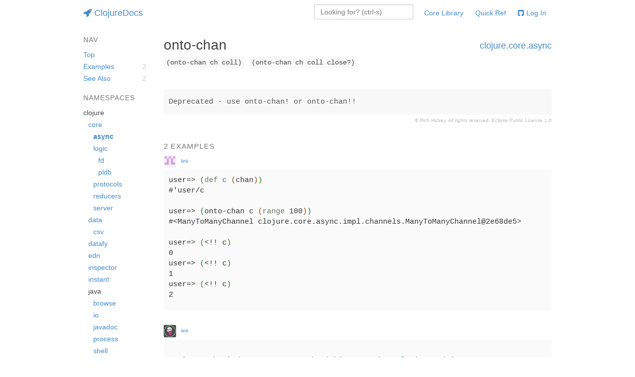

--- FILE ---
content_type: text/html;charset=utf-8
request_url: https://clojuredocs.org/clojure.core.async/onto-chan
body_size: 4091
content:
<!DOCTYPE html>
<html><head><meta content="width=device-width, maximum-scale=1.0" name="viewport"><meta content="yes" name="apple-mobile-web-app-capable"><meta content="default" name="apple-mobile-web-app-status-bar-style"><meta content="ClojureDocs" name="apple-mobile-web-app-title"><meta content="XjzqkjEPtcgtLjhnqAvtnVSeveEccs-O_unFGGlbk4g" name="google-site-verification"><title>onto-chan - clojure.core.async | ClojureDocs - Community-Powered Clojure Documentation and Examples</title><link href="/opensearch.xml" rel="search" title="ClojureDocs" type="application/opensearchdescription+xml"><link href="/css/font-awesome.min.css?bbfef9385083d307ad2692c0cf99f611" rel="stylesheet"><link href="/css/bootstrap.min.css?385b964b68acb68d23cb43a5218fade9" rel="stylesheet"><link href="/css/app.css?af896fc4cbe5d6ea6553d2e5b5011e76" rel="stylesheet"><script>// <![CDATA[
window.PAGE_DATA="[\"^ \",\"~:examples\",[[\"^ \",\"~:var\",[\"^ \",\"~:library-url\",\"https://github.com/clojure/clojure\",\"~:name\",\"onto-chan\",\"~:ns\",\"clojure.core.async\"],\"~:body\",\"user=> (def c (chan))\\n#'user/c\\n\\nuser=> (onto-chan c (range 100))\\n#<ManyToManyChannel clojure.core.async.impl.channels.ManyToManyChannel@2e68de5>\\n\\nuser=> (<!! c)\\n0\\nuser=> (<!! c)\\n1\\nuser=> (<!! c)\\n2\\n\",\"~:author\",[\"^ \",\"~:login\",\"runexec\",\"~:account-source\",\"github\",\"~:avatar-url\",\"https://avatars.githubusercontent.com/u/1487241?v=2\"],\"~:created-at\",1412204952394,\"~:updated-at\",1412204952394,\"~:_id\",\"542c8998e4b05f4d257a297c\",\"~:user\",null],[\"^ \",\"~:editors\",[[\"^ \",\"^7\",\"jayzawrotny\",\"^8\",\"github\",\"^9\",\"https://avatars1.githubusercontent.com/u/590297?v=4\"]],\"^1\",[\"^ \",\"^4\",\"clojure.core.async\",\"^3\",\"onto-chan\",\"^2\",\"https://github.com/clojure/clojure\"],\"^5\",\"\\n;; `onto-chan` does not return the `ch` param channel, instead it returns a\\n;; new channel indicating when the coll was added to the channel.\\n(def coll (range 10))\\n(def in-ch (chan))\\n(def out-ch (onto-chan in-ch coll))\\n\\n(= in-ch out-ch)\\n;; => false\\n(identical? in-ch out-ch)\\n;; => false\\n\",\"^6\",[\"^ \",\"^9\",\"https://avatars1.githubusercontent.com/u/590297?v=4\",\"^8\",\"github\",\"^7\",\"jayzawrotny\"],\"^:\",1516398991682,\"^;\",1516399003356,\"^<\",\"5a62698fe4b0a08026c48d05\",\"^=\",null]],\"^1\",[\"^ \",\"^4\",\"clojure.core.async\",\"^3\",\"onto-chan\",\"~:file\",\"clojure/core/async.clj\",\"~:type\",\"function\",\"~:keywords\",\"onto-chan onto chan\",\"~:column\",1,\"~:line\",705,\"~:deprecated\",\"1.2\",\"~:arglists\",[\"~#list\",[\"ch coll\",\"ch coll close?\"]],\"~:doc\",\"Deprecated - use onto-chan! or onto-chan!!\",\"^2\",\"https://github.com/clojure/clojure\",\"~:href\",\"/clojure.core.async/onto-chan\"],\"~:notes\",[],\"~:see-alsos\",[[\"^ \",\"^:\",1660998388939,\"^6\",[\"^ \",\"^7\",\"earthfail\",\"^8\",\"github\",\"^9\",\"https://avatars.githubusercontent.com/u/21296448?v=4\"],\"~:to-var\",[\"^ \",\"^2\",\"https://github.com/clojure/clojure\",\"^3\",\"into\",\"^4\",\"clojure.core.async\"],\"~:from-var\",[\"^ \",\"^2\",\"https://github.com/clojure/clojure\",\"^3\",\"onto-chan\",\"^4\",\"clojure.core.async\"],\"^<\",\"6300d2f4e4b0b1e3652d7642\",\"^G\",\"Returns a channel containing the single (collection) result of the\\n  items taken from the channel conjoined to the supplied\\n  collection. ch must close before into produces a result.\",\"~:can-delete?\",false,\"^=\",null],[\"^ \",\"^:\",1660998446996,\"^6\",[\"^ \",\"^7\",\"earthfail\",\"^8\",\"github\",\"^9\",\"https://avatars.githubusercontent.com/u/21296448?v=4\"],\"^K\",[\"^ \",\"^2\",\"https://github.com/clojure/clojure\",\"^3\",\"to-chan\",\"^4\",\"clojure.core.async\"],\"^L\",[\"^ \",\"^2\",\"https://github.com/clojure/clojure\",\"^3\",\"onto-chan\",\"^4\",\"clojure.core.async\"],\"^<\",\"6300d32ee4b0b1e3652d7643\",\"^G\",\"Deprecated - use to-chan! or to-chan!!\",\"^M\",false,\"^=\",null]],\"^=\",null]";
//]]></script></head><body class="var-page"><div class="mobile-nav-menu"><section><h4><i class="fa fa-rocket"></i>ClojureDocs</h4><ul class="navbar-nav mobile-navbar-nav nav"><li><a href="/core-library">Core Library<span class="clojure-version">(1.12.4)</span></a></li><li><a href="/quickref">Quick Reference</a></li><li><a href="https://github.com/login/oauth/authorize?client_id=d0242c22610efb54ebbe&amp;redirect_uri=https%3A%2F%2Fclojuredocs.org%2Fgh-callback%2Fclojure.core.async%2Fonto-chan&amp;scope="><i class="fa fa-github-square"></i>Log In</a></li></ul></section><section><h4>Nav</h4><ul class="navbar-nav mobile-navbar-nav nav"><li><a data-animate-buffer="70" data-animate-scroll="true" href="#">Top</a></li><li><a data-animate-buffer="70" data-animate-scroll="true" href="#examples">Examples <span class="examples-count"><span class="badge">2</span></span></a></li><li><a data-animate-buffer="70" data-animate-scroll="true" href="#see-also">See Also <span class="badge">2</span></a></li><li></li></ul></section><section><h4>Namespaces</h4><ul class="navbar-nav mobile-navbar-nav nav"><li><a href="/clojure.core">clojure.core</a></li><li><a href="/clojure.core.async">clojure.core.async</a></li><li><a href="/clojure.core.logic">clojure.core.logic</a></li><li><a href="/clojure.core.logic.fd">clojure.core.logic.fd</a></li><li><a href="/clojure.core.logic.pldb">clojure.core.logic.pldb</a></li><li><a href="/clojure.core.protocols">clojure.core.protocols</a></li><li><a href="/clojure.core.reducers">clojure.core.reducers</a></li><li><a href="/clojure.core.server">clojure.core.server</a></li><li><a href="/clojure.data">clojure.data</a></li><li><a href="/clojure.data.csv">clojure.data.csv</a></li><li><a href="/clojure.datafy">clojure.datafy</a></li><li><a href="/clojure.edn">clojure.edn</a></li><li><a href="/clojure.inspector">clojure.inspector</a></li><li><a href="/clojure.instant">clojure.instant</a></li><li><a href="/clojure.java.browse">clojure.java.browse</a></li><li><a href="/clojure.java.io">clojure.java.io</a></li><li><a href="/clojure.java.javadoc">clojure.java.javadoc</a></li><li><a href="/clojure.java.process">clojure.java.process</a></li><li><a href="/clojure.java.shell">clojure.java.shell</a></li><li><a href="/clojure.main">clojure.main</a></li><li><a href="/clojure.math">clojure.math</a></li><li><a href="/clojure.pprint">clojure.pprint</a></li><li><a href="/clojure.reflect">clojure.reflect</a></li><li><a href="/clojure.repl">clojure.repl</a></li><li><a href="/clojure.repl.deps">clojure.repl.deps</a></li><li><a href="/clojure.set">clojure.set</a></li><li><a href="/clojure.spec.alpha">clojure.spec.alpha</a></li><li><a href="/clojure.stacktrace">clojure.stacktrace</a></li><li><a href="/clojure.string">clojure.string</a></li><li><a href="/clojure.template">clojure.template</a></li><li><a href="/clojure.test">clojure.test</a></li><li><a href="/clojure.test.junit">clojure.test.junit</a></li><li><a href="/clojure.test.tap">clojure.test.tap</a></li><li><a href="/clojure.tools.deps.interop">clojure.tools.deps.interop</a></li><li><a href="/clojure.walk">clojure.walk</a></li><li><a href="/clojure.xml">clojure.xml</a></li><li><a href="/clojure.zip">clojure.zip</a></li></ul></section></div><div class="mobile-nav-bar"><header class="navbar"><div class="container"><div class="row"><div class="col-md-10 col-md-offset-1"><a class="navbar-brand" href="/"><i class="fa fa-rocket"></i>ClojureDocs</a><button class="btn btn-default navbar-btn pull-right mobile-menu"><i class="fa fa-bars"></i></button><ul class="navbar-nav nav navbar-right desktop-navbar-nav"><li><a href="/core-library">Core Library</a></li><li><a href="/quickref">Quick Ref</a></li><li><a href="https://github.com/login/oauth/authorize?client_id=d0242c22610efb54ebbe&amp;redirect_uri=https%3A%2F%2Fclojuredocs.org%2Fgh-callback%2Fclojure.core.async%2Fonto-chan&amp;scope="><i class="fa fa-github-square"></i>Log In</a></li></ul><div class="nav-search-widget navbar-right navbar-form"><form autocomplete="off" class="search"><input autocomplete="off" class="placeholder form-control" name="query" placeholder="Looking for? (ctrl-s)" type="text"></form></div></div></div><div class="row"><div class="col-md-10 col-md-offset-1"><div class="ac-results-widget"></div></div></div></div></header></div><div class="sticky-wrapper mobile-push-wrapper"><div class="desktop-nav-bar"><header class="navbar"><div class="container"><div class="row"><div class="col-md-10 col-md-offset-1"><a class="navbar-brand" href="/"><i class="fa fa-rocket"></i>ClojureDocs</a><button class="btn btn-default navbar-btn pull-right mobile-menu"><i class="fa fa-bars"></i></button><ul class="navbar-nav nav navbar-right desktop-navbar-nav"><li><a href="/core-library">Core Library</a></li><li><a href="/quickref">Quick Ref</a></li><li><a href="https://github.com/login/oauth/authorize?client_id=d0242c22610efb54ebbe&amp;redirect_uri=https%3A%2F%2Fclojuredocs.org%2Fgh-callback%2Fclojure.core.async%2Fonto-chan&amp;scope="><i class="fa fa-github-square"></i>Log In</a></li></ul><div class="nav-search-widget navbar-right navbar-form"><form autocomplete="off" class="search"><input autocomplete="off" class="placeholder form-control" name="query" placeholder="Looking for? (ctrl-s)" type="text"></form></div></div></div><div class="row"><div class="col-md-10 col-md-offset-1"><div class="ac-results-widget"></div></div></div></div></header></div><div class="container"><div class="row"><div class="col-md-10 col-md-offset-1"><div><div class="row"><div class="col-sm-2 sidenav"><div class="desktop-side-nav" data-sticky-offset="10"><div class="var-page-nav"></div><div class="library-nav"><h5>Namespaces</h5><ul class="ns-tree"><li><span>clojure</span><ul><li><span><a href="/clojure.core">core</a></span><ul><li><span class="current"><a href="/clojure.core.async">async</a></span></li><li><span><a href="/clojure.core.logic">logic</a></span><ul><li><span><a href="/clojure.core.logic.fd">fd</a></span></li><li><span><a href="/clojure.core.logic.pldb">pldb</a></span></li></ul></li><li><span><a href="/clojure.core.protocols">protocols</a></span></li><li><span><a href="/clojure.core.reducers">reducers</a></span></li><li><span><a href="/clojure.core.server">server</a></span></li></ul></li><li><span><a href="/clojure.data">data</a></span><ul><li><span><a href="/clojure.data.csv">csv</a></span></li></ul></li><li><span><a href="/clojure.datafy">datafy</a></span></li><li><span><a href="/clojure.edn">edn</a></span></li><li><span><a href="/clojure.inspector">inspector</a></span></li><li><span><a href="/clojure.instant">instant</a></span></li><li><span>java</span><ul><li><span><a href="/clojure.java.browse">browse</a></span></li><li><span><a href="/clojure.java.io">io</a></span></li><li><span><a href="/clojure.java.javadoc">javadoc</a></span></li><li><span><a href="/clojure.java.process">process</a></span></li><li><span><a href="/clojure.java.shell">shell</a></span></li></ul></li><li><span><a href="/clojure.main">main</a></span></li><li><span><a href="/clojure.math">math</a></span></li><li><span><a href="/clojure.pprint">pprint</a></span></li><li><span><a href="/clojure.reflect">reflect</a></span></li><li><span><a href="/clojure.repl">repl</a></span><ul><li><span><a href="/clojure.repl.deps">deps</a></span></li></ul></li><li><span><a href="/clojure.set">set</a></span></li><li><span>spec</span><ul><li><span><a href="/clojure.spec.alpha">alpha</a></span></li></ul></li><li><span><a href="/clojure.stacktrace">stacktrace</a></span></li><li><span><a href="/clojure.string">string</a></span></li><li><span><a href="/clojure.template">template</a></span></li><li><span><a href="/clojure.test">test</a></span><ul><li><span><a href="/clojure.test.junit">junit</a></span></li><li><span><a href="/clojure.test.tap">tap</a></span></li></ul></li><li><span>tools</span><ul><li><span>deps</span><ul><li><span><a href="/clojure.tools.deps.interop">interop</a></span></li></ul></li></ul></li><li><span><a href="/clojure.walk">walk</a></span></li><li><span><a href="/clojure.xml">xml</a></span></li><li><span><a href="/clojure.zip">zip</a></span></li></ul></li></ul></div></div></div><div class="col-sm-10"><div class="row var-header"><div class="col-sm-8"><h1 class="var-name">onto-chan</h1></div><div class="col-sm-4"><div class="var-meta"><h4><a href="/clojure.core.async">clojure.core.async</a></h4></div></div><div class="col-sm-12"><section><ul class="arglists"><li class="arglist">(onto-chan ch coll)</li><li class="arglist">(onto-chan ch coll close?)</li></ul></section></div></div><section><div class="docstring"><pre>Deprecated - use onto-chan! or onto-chan!!</pre><div class="copyright">&copy; Rich Hickey. All rights reserved. <a href="http://www.eclipse.org/legal/epl-v10.html">Eclipse Public License 1.0</a></div></div></section><section><div class="examples-widget" id="examples"></div></section><section><div class="see-alsos-widget" id="see-also"></div></section><section><div class="notes-widget" id="notes"></div></section></div></div></div></div></div></div><div class="sticky-push"></div></div><footer><div class="container"><div class="row"><div class="col-sm-12"><div class="divider">- ❦ -</div></div></div></div></footer><script src="/cljs/clojuredocs.js?506d888d0f4810c888ce6a1341a64b87"></script><script>var _paq = window._paq = window._paq || [];
   /* tracker methods like "setCustomDimension" should be called before "trackPageView" */
   _paq.push(['trackPageView']);
   _paq.push(['enableLinkTracking']);
   (function() {
                var u="https://cognitect.matomo.cloud/";
                _paq.push(['setTrackerUrl', u+'matomo.php']);
                _paq.push(['setSiteId', '15']);
                var d=document, g=d.createElement('script'), s=d.getElementsByTagName('script')[0];
                g.async=true; g.src='https://cdn.matomo.cloud/cognitect.matomo.cloud/matomo.js'; s.parentNode.insertBefore(g,s);
                })();</script><script>if(("standalone" in window.navigator) && window.navigator.standalone){
var noddy, remotes = false;

document.addEventListener('click', function(event) {

noddy = event.target;

while(noddy.nodeName !== "A" && noddy.nodeName !== "HTML") {
noddy = noddy.parentNode;
}

if('href' in noddy && noddy.href.indexOf('http') !== -1 && (noddy.href.indexOf(document.location.host) !== -1 || remotes))
{
event.preventDefault();
document.location.href = noddy.href;
}

},false);
}</script></body></html>

--- FILE ---
content_type: text/css
request_url: https://clojuredocs.org/css/app.css?af896fc4cbe5d6ea6553d2e5b5011e76
body_size: 32841
content:
.flex-apart{justify-content:space-between;-webkit-justify-content:space-between;-moz-justify-content:space-between;-ms-justify-content:space-between;-moz-align-items:center;align-items:center;-webkit-align-items:center;-moz-align-items:center;-ms-align-items:center;-ms-align-items:center;-webkit-align-items:center;-ms-justify-content:space-between;display:-webkit-flex;display:-moz-box;display:flex;display:-ms-flexbox;-webkit-justify-content:space-between;-moz-justify-content:space-between}.flex-around{justify-content:space-around;-webkit-justify-content:space-around;-moz-justify-content:space-around;-ms-justify-content:space-around;-moz-align-items:center;align-items:center;-webkit-align-items:center;-moz-align-items:center;-ms-align-items:center;-ms-align-items:center;-webkit-align-items:center;-ms-justify-content:space-around;display:-webkit-flex;display:-moz-box;display:flex;display:-ms-flexbox;-webkit-justify-content:space-around;-moz-justify-content:space-around}.flex-apart-top{justify-content:space-between;-webkit-justify-content:space-between;-moz-justify-content:space-between;-ms-justify-content:space-between;-moz-align-items:top;align-items:top;-webkit-align-items:top;-moz-align-items:top;-ms-align-items:top;-ms-align-items:top;-webkit-align-items:top;-ms-justify-content:space-between;display:-webkit-flex;display:-moz-box;display:flex;display:-ms-flexbox;-webkit-justify-content:space-between;-moz-justify-content:space-between}.flex-center{justify-content:center;-webkit-justify-content:center;-moz-justify-content:center;-ms-justify-content:center;-moz-align-items:center;align-items:center;-webkit-align-items:center;-moz-align-items:center;-ms-align-items:center;-ms-align-items:center;-webkit-align-items:center;-ms-justify-content:center;display:-webkit-flex;display:-moz-box;display:flex;display:-ms-flexbox;-webkit-justify-content:center;-moz-justify-content:center}.flex-center-top{justify-content:center;-webkit-justify-content:center;-moz-justify-content:center;-ms-justify-content:center;-moz-align-items:top;align-items:top;-webkit-align-items:top;-moz-align-items:top;-ms-align-items:top;-ms-align-items:top;-webkit-align-items:top;-ms-justify-content:center;display:-webkit-flex;display:-moz-box;display:flex;display:-ms-flexbox;-webkit-justify-content:center;-moz-justify-content:center}.flex-right{justify-content:flex-end;-webkit-justify-content:flex-end;-moz-justify-content:flex-end;-ms-justify-content:flex-end;-moz-align-items:center;align-items:center;-webkit-align-items:center;-moz-align-items:center;-ms-align-items:center;-ms-align-items:center;-webkit-align-items:center;-ms-justify-content:flex-end;display:-webkit-flex;display:-moz-box;display:flex;display:-ms-flexbox;-webkit-justify-content:flex-end;-moz-justify-content:flex-end}.flex-left{justify-content:flex-start;-webkit-justify-content:flex-start;-moz-justify-content:flex-start;-ms-justify-content:flex-start;-webkit-flex-wrap:wrap;-moz-align-items:center;align-items:center;-webkit-align-items:center;-moz-align-items:center;-ms-align-items:center;-ms-align-items:center;-webkit-align-items:center;flex-wrap:wrap;-webkit-flex-wrap:wrap;-moz-flex-wrap:wrap;-ms-flex-wrap:wrap;-ms-justify-content:flex-start;display:-webkit-flex;display:-moz-box;display:flex;display:-ms-flexbox;-moz-flex-wrap:wrap;-webkit-justify-content:flex-start;-ms-flex-wrap:wrap;-moz-justify-content:flex-start}.flex-masonry{-webkit-flex-wrap:wrap;-webkit-align-content:stretch;-ms-flex-direction:column;-moz-align-items:stretch;align-items:stretch;-webkit-align-items:stretch;-moz-align-items:stretch;-ms-align-items:stretch;flex-direction:column;-webkit-flex-direction:column;-moz-flex-direction:column;-ms-flex-direction:column;-ms-align-items:stretch;-moz-align-content:stretch;-webkit-align-items:stretch;flex-wrap:wrap;-webkit-flex-wrap:wrap;-moz-flex-wrap:wrap;-ms-flex-wrap:wrap;align-content:stretch;-webkit-flex-direction:column;-moz-flex-direction:column;-ms-align-content:stretch;display:-webkit-flex;display:-moz-box;display:flex;display:-ms-flexbox;-moz-flex-wrap:wrap;-ms-flex-wrap:wrap}html,body{-webkit-font-smothing:antialiased;height:100%;font-family:"Helvetica Neue",Helvetica,sans-serif;color:#444}body{font-size:16px;line-height:1.5em;transition:all .2s ease-in;-webkit-transition:all .2s ease-in;-moz-transition:all .2s ease-in;-ms-transition:all .2s ease-in;height:100%}body.search-active{background-color:rgba(0,0,0,0.05)}img{max-width:100%}h1,h2,h3,h4,h5,h6{font-weight:normal}h1{font-size:28px;line-height:36px;margin-bottom:20px}h1:first-of-type{margin-top:0}@media(max-width:767px){h1{font-size:20px;line-height:30px}}h2{font-size:24px;line-height:34px;margin-bottom:20px}h5{font-size:15px;font-weight:500;text-transform:uppercase;letter-spacing:1px;color:#777;margin-bottom:10px}p{font-size:17px;margin-bottom:1.4em;line-height:1.6em}li{margin-bottom:.5em;list-style-type:none}pre{border-radius:0;border:0;word-wrap:normal}ul{padding:0}section{margin-bottom:40px}code{font-size:14px}a>code{color:rgba(66,139,202,1)}.badge{background-color:transparent;color:rgba(0,0,0,0.2);border-radius:3px;padding:1px 5px;font-weight:500;margin-left:5px;font-size:14px;line-height:22px}.sticky-wrapper{min-height:100px;height:auto!important,100%}footer,.sticky-push{height:200px}footer{text-align:center;font-size:12px;padding-top:130px}footer .divider{font-size:16px}footer .ctas{line-height:30px}footer .ctas iframe{margin-bottom:-6px;margin-left:10px}footer .ctas .gh-starred-count{width:95px}footer .left{text-align:right}footer .right{text-align:left}@media(max-width:767px){footer .left,footer .right{text-align:center}}.avatar{display:inline-block;border-radius:3px;width:48px;height:48px}body.user-page .user-avatar .avatar{width:200px;height:200px}.form-group .loading{margin-top:9px;margin-bottom:10px}.form-group .error-message{margin-top:5px;margin-right:10px;padding:10px}.form-group .error-message i{margin-right:8px}header.navbar{border-radius:0;margin-bottom:20px}@media(max-width:767px){header.navbar{margin-bottom:10px}}header.navbar .nav>li>a{padding:15px 12px}header.navbar i{margin-right:5px}@media(max-width:767px){header.navbar .navbar-brand{float:none;display:inline-block;padding-left:0}}header.navbar .btn.mobile-menu{border:0;margin-top:5px;font-size:18px;display:none}header.navbar .btn.mobile-menu i{margin:0}header.navbar .user-area{font-size:14px;color:#999}header.navbar .navbar-nav{padding-right:0;margin:0}header.navbar .navbar-nav li{margin-bottom:0;font-size:14px}header.navbar .nav-search-widget form{margin-right:10px}header.navbar .gh-starred-count{margin-top:15px;line-height:20px;margin-left:10px}header.navbar .clojure-version{font-weight:300;font-size:12px;font-family:Monaco,Menlo,Consolas,"Courier New",monospace;color:#ccc;line-height:21px}header.navbar .clojure-version a{line-height:20px;color:#ccc;font-weight:300}.mobile-nav-bar{display:none}.navbar-nav i{margin-right:5px}.navbar-nav .avatar{width:22px;height:22px;margin-right:5px}.mobile-nav-menu{display:none;overflow-y:scroll;overflow-x:hidden;-webkit-overflow-scrolling:touch;height:100%}.desktop-side-nav{overflow-y:scroll;max-height:100%}.desktop-side-nav .badge{float:right}.mobile-nav-menu .badge{font-size:16px;color:rgba(255,255,255,0.5);font-weight:300;float:right;line-height:22px;margin:0;padding:0}@media(max-width:767px){header.navbar .btn.mobile-menu{display:block;margin-right:-11px}header.navbar .nav-search-widget{display:none}header.navbar .navbar-nav{display:none}.mobile-push-wrapper{right:0;-webkit-transition:all .2s ease;transform:translate3d(0,0,0);-webkit-transform:translate3d(0,0,0);-moz-transform:translate3d(0,0,0);-ms-transform:translate3d(0,0,0);-moz-transition:all .2s ease;position:relative;-o-transition:all .2s ease;-ms-transition:all .2s ease;transition:all .2s ease;-webkit-transition:all .2s ease;-moz-transition:all .2s ease;-ms-transition:all .2s ease;padding-top:60px}.desktop-nav-bar,.desktop-side-nav{display:none}.mobile-nav-bar{transition:all .2s ease;-webkit-transition:all .2s ease;-moz-transition:all .2s ease;-ms-transition:all .2s ease;-webkit-transition:all .2s ease;-moz-transition:all .2s ease;-ms-transition:all .2s ease;-o-transition:all .2s ease;background-color:white;position:fixed;top:0;width:100%;z-index:1000;display:block}.mobile-nav-bar header{margin-bottom:0}.mobile-nav-menu{transition:all .2s ease;-webkit-transition:all .2s ease;-moz-transition:all .2s ease;-ms-transition:all .2s ease;-webkit-transition:all .2s ease;-moz-transition:all .2s ease;-ms-transition:all .2s ease;-o-transition:all .2s ease;transform:translate3d(200px,0,0);-webkit-transform:translate3d(200px,0,0);-moz-transform:translate3d(200px,0,0);-ms-transform:translate3d(200px,0,0);width:200px;right:0;top:0;margin:0;overflow-y:scroll;position:fixed;z-index:10000;font-weight:300;background-color:#47a3da;display:block;bottom:0;color:white}.mobile-nav-menu h4{padding:5px 10px;border-bottom:solid rgba(255,255,255,0.3) 1px;margin:0;color:rgba(255,255,255,0.8);font-size:14px;letter-spacing:1px;font-weight:500}.mobile-nav-menu h4 i{margin-right:5px}.mobile-nav-menu li{margin:0}.mobile-nav-menu li a{color:white}.mobile-nav-menu li a:hover{background-color:#258ecd}.mobile-nav-menu .navbar-nav{margin:0}.mobile-push-wrapper.mobile-push{transition:all .2s ease;-webkit-transition:all .2s ease;-moz-transition:all .2s ease;-ms-transition:all .2s ease;-webkit-transition:all .2s ease;-moz-transition:all .2s ease;-ms-transition:all .2s ease;-o-transition:all .2s ease;transform:translate3d(-200px,0,0);-webkit-transform:translate3d(-200px,0,0);-moz-transform:translate3d(-200px,0,0);-ms-transform:translate3d(-200px,0,0);right:0}.mobile-nav-menu.mobile-push{transition:all .2s ease;-webkit-transition:all .2s ease;-moz-transition:all .2s ease;-ms-transition:all .2s ease;-webkit-transition:all .2s ease;-moz-transition:all .2s ease;-ms-transition:all .2s ease;-o-transition:all .2s ease;transform:translate3d(0,0,0);-webkit-transform:translate3d(0,0,0);-moz-transform:translate3d(0,0,0);-ms-transform:translate3d(0,0,0)}.mobile-nav-menu.mobile-push header.navbar{transition:all .2s ease;-webkit-transition:all .2s ease;-moz-transition:all .2s ease;-ms-transition:all .2s ease;-webkit-transition:all .2s ease;-moz-transition:all .2s ease;-ms-transition:all .2s ease;-o-transition:all .2s ease;right:200px}.mobile-nav-bar.mobile-push{transition:all .2s ease;-webkit-transition:all .2s ease;-moz-transition:all .2s ease;-ms-transition:all .2s ease;-webkit-transition:all .2s ease;-moz-transition:all .2s ease;-ms-transition:all .2s ease;-o-transition:all .2s ease;transform:translate3d(-200px,0,0);-webkit-transform:translate3d(-200px,0,0);-moz-transform:translate3d(-200px,0,0);-ms-transform:translate3d(-200px,0,0)}.page-toc{display:none}body.search-active{background-color:transparent}.clojure-version{font-weight:300;color:rgba(255,255,255,0.7);font-family:Monaco,Menlo,Consolas,"Courier New",monospace;margin-left:5px;font-size:10px}}.null-state{background-color:#fafafa;text-align:center;padding:20px;color:#888}.null-state code{color:#888}.null-state a{color:rgba(66,139,202,0.7)}.xkcd{display:block;margin-left:auto;margin-right:auto}.intro{margin-bottom:30px}.intro-page section{margin-bottom:40px}.intro-page .quick-lookup-wrapper{background-color:white;margin:-30px -25px;padding:30px 25px}.intro-page .quick-lookup-wrapper input.query{font-size:20px;padding:10px 15px}.intro-page .row{margin-bottom:0}.intro-page .top-contribs .avatar{width:3.63%;margin-right:.53%;margin-bottom:.53%;height:auto}@media(max-width:767px){.intro-page .top-contribs .avatar{width:7.80%;height:auto}}.intro-page .migrate-account{text-align:right;font-size:12px}.intro-page .getting-started-resources{margin-bottom:20px}.intro-page .getting-started-resources li{list-style-type:disc;margin-left:30px}.intro-page .syntaxify{padding:15px;overflow:auto;overflow-y:hidden;font-family:Monaco,Menlo,Consolas,"Courier New",monospace;font-size:15px;line-height:1.3em}@media(min-width:992px) and (max-width:1199px){.intro-page .syntaxify{font-size:12px}}@media(min-width:768px) and (max-width:991px){.intro-page .syntaxify{font-size:13px}}@media(max-width:767px){.intro-page .syntaxify{font-size:12px}}.intro-page .syntaxify table{margin:0 auto}.intro-page ul h4 i{margin-right:12px;margin-left:-30px}.intro-page ul h4 i.fa-map-marker{padding:0 3px}.intro-page .used-by ul{text-align:center}.intro-page .used-by li{display:inline-block;margin-right:30px;margin-bottom:20px}.intro-page .used-by img{max-width:200px;max-height:50px}@media(min-width:992px) and (max-width:1199px){.intro-page .used-by img{max-height:35px}}@media(min-width:768px) and (max-width:991px){.intro-page .used-by img{max-height:50px}}.intro-page .recently-updated{margin-bottom:5px;font-size:13px;color:#999;line-height:17px;clear:both}.intro-page .recently-updated .clear{clear:both}.intro-page .recently-updated .avatar-link{margin-right:10px;float:left;display:inline-block;padding-top:2px}.not-finding{text-align:right;font-size:12px;line-height:18px;opacity:.8;margin-top:5px}.see-also{margin-bottom:20px}.see-also a{color:#999}.see-also a .name{color:#428bca}.see-also a .name:hover{color:#2a6496}.see-also p{color:#555;margin-bottom:0;font-size:15px}.see-also .var-title{margin-bottom:3px}.see-also .meta{font-size:10px;color:#ccc;text-transform:uppercase}.see-also .meta a{color:#ccc}.see-also .delete-confirmation a{color:#428bca}input.loading{background-image:url('/img/loading.gif');background-repeat:no-repeat;background-position:right 8px center}form.search input.query{border-radius:0;min-width:200px;height:100%;font-size:14px;padding:6px 12px}form.search input.placeholder{visibility:hidden}.syntaxify{padding:0;background-color:transparent;word-wrap:normal}.ac-result-link:hover{text-decoration:none;width:100%}.ac-result td{padding:10px}.ac-result .docstring{color:#444}ul.ac-results{margin-left:0;margin-bottom:0}ul.ac-results li{margin-left:0;list-style-type:none;cursor:pointer;padding:10px;margin-top:5px;margin-bottom:5px;padding-bottom:15px}ul.ac-results li.highlighted{background-color:rgba(0,0,0,0.02)}ul.ac-results li p{margin-bottom:0}ul.ac-results li i{margin-left:0;color:#666;width:15px;text-align:right}.ac-entry{position:relative}.ac-entry .ac-type{position:absolute;right:0;top:0;font-size:10px;text-transform:uppercase;color:#aaa;line-height:12px}.ac-entry p{margin-bottom:10px}.ac-entry .see-alsos{font-size:14px;color:#aaa}.ac-entry .see-alsos .see-also-label{margin-right:10px}.ac-entry .see-alsos ul{display:inline-block}.ac-entry .see-alsos ul li{margin:0;padding:0;margin-right:10px;display:inline-block}table.ac-results{width:100%;font-szie:15px}table.ac-results td{padding-bottom:20px;vertical-align:top}table.ac-results .ac-result .name{vertical-align:top;margin-right:10px;font-weight:bold;white-space:nowrap}table.ac-results .ac-result .docstring{vertical-align:top;max-width:700px}table.ac-results .ac-result .docstring a{display:block;color:#444}table.ac-results .ac-metadata{font-weight:normal;color:#999;font-size:12px;white-sapce:nowrap}.var-header h1.var-name{margin-bottom:5px}.var-header .var-meta{margin-bottom:10px;font-size:13px;line-height:1.3em;color:#888;text-align:right}@media(max-width:767px){.var-header .var-meta{text-align:left}}.var-header .var-meta h2{margin-bottom:5px}.var-header .var-meta ul,.var-header .var-meta li,.var-header .var-meta .added{margin-bottom:3px}.var-header .var-meta li{display:inline-block}.var-header .arglists{margin-left:0;padding-left:0;font-family:Monaco,Menlo,Consolas,"Courier New",monospace;font-size:14px}.var-header .arglists li{margin:0;display:inline-block;margin-right:10px;margin-bottom:10px;padding:0 5px;background-color:#f8f8f8}.var-page h1,.var-page h2,.example-page h1,.example-page h2{margin-top:0}.var-page pre,.example-page pre{border:0}.var-page section,.example-page section{margin-bottom:2em}.var-page section.search,.example-page section.search{margin-bottom:1em}.var-page .null-state,.example-page .null-state{margin-bottom:30px}.var-page .docstring pre,.example-page .docstring pre{background-color:#f8f8f8;color:#555;font-size:15px;line-height:1.4em;margin-bottom:0;padding:15px 10px}@media(min-width:992px) and (max-width:1199px){.var-page .docstring pre,.example-page .docstring pre{font-size:12px}}@media(min-width:768px) and (max-width:991px){.var-page .docstring pre,.example-page .docstring pre{font-size:13px}}@media(max-width:767px){.var-page .docstring pre,.example-page .docstring pre{font-size:12px}}.var-page .docstring .copyright,.example-page .docstring .copyright{text-align:right;font-size:10px;color:#bbb}.var-page .docstring .copyright a,.example-page .docstring .copyright a{color:#bbb}.var-page .example,.example-page .example{margin-bottom:30px}.example-meta,.note-meta{font-size:10px;margin-bottom:0;line-height:1.3em;margin-right:5px;color:#888}.example-meta .avatar,.note-meta .avatar{width:25px;height:25px;opacity:.8}.example-meta .avatar:hover,.note-meta .avatar:hover{opacity:1}.note{margin-bottom:30px}.note-meta{margin-bottom:10px}.note-meta .avatar{margin:0 2px}.var-example .syntaxify{font-size:15px}@media(min-width:992px) and (max-width:1199px){.var-example .syntaxify{font-size:12.5px}}@media(min-width:768px) and (max-width:991px){.var-example .syntaxify{font-size:11.5px}}.tabbed-editor .example-editor textarea.form-control{font-size:15px}@media(min-width:992px) and (max-width:1199px){.tabbed-editor .example-editor textarea.form-control{font-size:12.5px}}@media(min-width:768px) and (max-width:991px){.tabbed-editor .example-editor textarea.form-control{font-size:11.5px}}.tabbed-editor .example-editor .columns-guide{font-size:15px}@media(min-width:992px) and (max-width:1199px){.tabbed-editor .example-editor .columns-guide{font-size:12.5px}}@media(min-width:768px) and (max-width:991px){.tabbed-editor .example-editor .columns-guide{font-size:11.5px}}.tabbed-editor pre.syntaxify{font-size:15px}@media(min-width:992px) and (max-width:1199px){.tabbed-editor pre.syntaxify{font-size:12.5px}}@media(min-width:768px) and (max-width:991px){.tabbed-editor pre.syntaxify{font-size:11.5px}}.var-example{margin-bottom:30px}.var-example.highlighted{border-top:solid #ffa500 4px;border-bottom:solid #ffa500 4px;padding-top:5px;padding-bottom:5px}.var-example .example{margin-bottom:30px}.var-example .syntaxify table{margin:0}.example-meta{color:#aaa}.example-meta .avatar{margin-right:5px}.example-meta .contributors,.example-meta .created,.example-meta .last-updated,.example-meta .links{display:inline-block;margin-right:5px;margin-bottom:5px}.example-meta .loading,.see-also .loading,.delete-controls .loading,.note-meta .loading{width:9px;margin-bottom:2px}.example-meta .error-deleting,.see-also .error-deleting,.delete-controls .error-deleting,.note-meta .error-deleting{padding-left:3px;padding-right:3px}.example-page .current-example{border:solid rgba(255,243,109,0.3) 5px;padding:10px;background-color:transparent;margin-bottom:20px}.example-page .example-meta .created{display:block}.example-code{margin-bottom:15px;background-color:#fafafa;border-top:solid #ddd 5px}.ns-tree{font-size:14px}.ns-tree h3{font-size:12px}.ns-tree li{margin-bottom:0}.ns-tree li>ul{margin-left:10px}.ns-tree .current{font-weight:bold}.syntaxify *{font-family:Monaco,Menlo,Consolas,"Courier New",monospace}.add-see-also .add-see-also-content{border:solid #eee 1px;padding:20px}.add-see-also form{margin-bottom:10px}.add-see-also input{border-radius:0}.add-see-also .error-message{padding:5px}.add-see-also .error-message i{margin-right:5px}.add-see-also .ac-results{color:#555}.note-body{background-color:#fafafa;padding:10px;word-wrap:normal}.note-body p{margin-bottom:10px}.add-example .add-example-content{padding:10px;background-color:#fafafa}.add-note .instructions{color:#555;font-size:12px}.add-note textarea{height:200px}.examples-styleguide-content .syntaxify{margin-bottom:20px;background-color:rgba(0,0,0,0.01)}.examples-styleguide-content ul{margin-bottom:30px}.examples-styleguide-content li{list-style-type:disc;margin-left:25px}.toc{margin-bottom:20px}.toc h5{margin:0;margin-bottom:10px;font-size:12px;margin-right:0;margin-top:0}.toc h6{margin-top:0}.toc ul{margin-bottom:5px}.toc .toc-sphere h5{margin-bottom:5px}.toc .toc-sphere ul{padding:0;margin-bottom:15px}.toc .toc-sphere li{margin-left:10px;font-size:12px;margin-bottom:0;line-height:1.5em}.quickref-mobile-toc h5{color:white;margin-bottom:5px;margin-top:0}.quickref-mobile-toc .categories{font-size:12px;line-height:16px}.sticky{position:fixed;overflow:auto;bottom:0}.sphere h2,.sphere h3,.sphere h4{display:inline-block;margin:0;margin-bottom:10px}.sphere h4{font-size:14px;font-weight:500}.sphere .sphere-header{border-bottom:solid orange 3px;margin-bottom:10px}.sphere .category-header{border-bottom:solid #ccc 2px;margin-bottom:10px}.sphere .category{margin-bottom:40px}.sphere .header-reference{color:#bbb;font-weight:normal;float:right;margin-right:0}.sphere .quickref-header .header-reference{color:#999;font-size:14px}.sphere .examples-count{color:#bbb}.sphere .dl-row{clear:both;padding:3px 0}.sphere .dl-row:hover{background-color:#eee}.sphere dl{font-size:13px}.sphere dt{width:130px;text-align:right;margin-right:10px;font-family:Monaco,Menlo,Consolas,"Courier New",monospace;font-weight:normal}.sphere dd{white-space:nowrap;overflow:hidden;text-overflow:ellipsis;width:550px;margin-left:150px}@media(min-width:992px) and (max-width:1199px){.sphere dd{width:430px}}@media(min-width:768px) and (max-width:991px){.sphere dd{width:380px}}.sphere dt{font-weight:normal}@media(max-width:767px){.sphere .dl-row{padding:0}.sphere dt{display:block;text-align:left;padding-top:10px;clear:both}.sphere dd{display:block;border-bottom:solid #ddd 1px;padding-bottom:10px;text-align:left;width:100%;margin-left:0}}.quickref-other{display:inline-block}.quickref-other li{display:inline-block}.example-editor{background-color:white;margin-bottom:10px}.example-editor.disabled{background-color:#eee}.example-editor form{margin-bottom:20px}.example-editor textarea{font-family:Monaco,Menlo,Consolas,"Courier New",monospace;margin-bottom:0;padding:10px;font-size:13px}.example-editor .add-example-controls{margin-bottom:10px}.example-editor .add-example-content{padding:30px;background-color:#f8f8f8}p.example-instructions{margin-bottom:10px;font-size:12px;line-height:20px;color:#888}.checker-bg{background-color:#fafafa;background-image:linear-gradient(45deg,#f0f0f0 25%,transparent 25%,transparent 75%,#f0f0f0 75%,#f0f0f0),linear-gradient(45deg,#f0f0f0 25%,transparent 25%,transparent 75%,#f0f0f0 75%,#f0f0f0);background-size:40px 40px;background-position:0 0,20px 20px;padding:20px}.styleguide-page .styleguide-section{margin-bottom:50px}.styleguide-page .styleguide-section &>h2{border-bottom:solid #ddd 1px;padding-bottom:5px}.styleguide-page .example{margin-bottom:30px}.styleguide-page .buttons-ex button{margin-right:10px}.styleguide-page .contextual-bgs &>div{display:inline-block;padding:10px 20px;margin-right:10px}.styleguide-page .headers-ex h1,.styleguide-page .headers-ex h2,.styleguide-page .headers-ex h3,.styleguide-page .headers-ex h4,.styleguide-page .headers-ex h5,.styleguide-page .headers-ex h6{line-height:50px;margin:0}.example-body{padding:10px;font-size:14px;background-color:#fafafa;margin-bottom:10px}pre.raw-example{background-color:#fafafa;margin-bottom:0;padding:15px;font-size:14px}.recent-pages{font-size:14px;margin-bottom:30px}.recent-pages li{margin-bottom:0}@media(max-width:767px){.recent-pages{margin-bottom:10px}.recent-pages h3{display:inline-block;margin-right:20px}.recent-pages ul{display:inline-block}.recent-pages li{display:inline-block;margin-right:10px;background-color:#fafafa;padding:0 5px}}.var-page-nav{margin-bottom:20px}.ns-page h1{margin-bottom:20px}.ns-page pre.doc{margin-bottom:20px}.ns-page section{margin-bottom:50px}.var-group{clear:both}.var-group h4{margin-top:20px;margin-bottom:5px;border-bottom:solid #ccc 2px}.var-group .dl-row{clear:both;padding:3px 0}.var-group .dl-row:hover{background-color:#eee}.var-group dl{font-size:13px}.var-group dt{min-width:150px;text-align:right;margin-right:10px;font-family:Monaco,Menlo,Consolas,"Courier New",monospace;font-weight:normal}.var-group dd{white-space:nowrap;overflow:hidden;text-overflow:ellipsis;width:580px}@media(min-width:992px) and (max-width:1199px){.var-group dd{width:460px}}@media(min-width:768px) and (max-width:991px){.var-group dd{width:400px}}@media(max-width:767px){.var-group .dl-row{padding:0}.var-group dt{display:block;text-align:left;padding-top:10px}.var-group dd{display:block;border-bottom:solid #ddd 1px;width:100%;padding-bottom:10px}}.var-group .no-doc{color:#aaa}.var-group .ns-table{width:100%}.var-group .ns-table .name{text-align:right}.var-group .ns-table .name>span{padding-right:20px;font-family:Monaco,Menlo,Consolas,"Courier New",monospace;font-size:12px;line-height:24px;vertical-align:middle}.var-group .ns-table .doc{white-space:nowrap;overflow:hidden;text-overflow:ellipsis;line-height:24px;font-size:14px}.var-group .ns-table .heading{margin-top:20px;margin-bottom:5px;border-bottom:solid #ccc 2px}.error-page h1{text-align:center;font-size:20px;color:#333}.error-page a.four-oh-four{max-width:300px;max-height:100%;display:block;margin:20px auto}.muted{color:#aaa}.var-link{color:#888}.var-link .namespace{color:#888}.var-link .name{color:rgba(66,139,202,1)}.staging-banner{text-align:center;background-color:#c9302c;color:rgba(255,255,255,0.8);font-size:14px;font-weight:400;padding:3px}.survey-banner{text-align:center;background-color:#5ba4cf;color:rgba(255,255,255,0.95);font-size:14px;font-weight:400;padding:8px}.survey-banner a{color:rgba(255,255,255,1);text-decoration:underline;font-weight:600}.survey-banner a:hover{color:rgba(255,255,255,0.85)}.toggle-controls,.login-required-message{text-align:right;margin-bottom:4px;font-size:12px}.toggle-link{color:rgba(66,139,202,0.8)}.sidenav{font-size:14px;max-height:100%}.sidenav h5{font-size:14px;margin-top:0}.sidenav &>ul{margin-bottom:20px}.sidenav li{margin-bottom:0}.sidenav li>ul{margin-left:10px}.sidenav .current{font-weight:bold}@media(max-width:767px){.sidenav{display:none}}.sidenav .library-nav{max-height:100%;overflow-y:scroll;overflow-x:hidden}.live-preview{background-color:#fafafa;margin-bottom:10px;word-wrap:normal;overflow-x:scroll}.live-preview .empty-live-preview{text-align:center;color:#aaa;font-size:14px;padding:10px}.ac-results-widget{margin:0 -20px;padding:0 20px}.search-active ac-results-widget{background-color:white}.search-active ac-results-widget ul.ac-results{overflow:auto}.search-active ac-results-widget ul.ac-results>li:first-child{margin-top:20px}.search-active ac-results-widget ul.ac-results>li:last-child{margin-bottom:20px}.core-library-page pre,.core-library-page .syntaxify{background-color:rgba(0,0,0,0.01);padding:20px}.core-library-page h2{border-bottom:solid #ddd 2px}.core-library-page h3{margin-top:30px}.markdown ol,.markdown ul{padding-left:0;margin-bottom:20px}.markdown ol li,.markdown ul li{margin-left:25px;padding:0;margin-bottom:0}.markdown ul li{list-style-type:disc}.markdown ol li{list-style-type:decimal}.markdown .syntaxify pre{margin-bottom:40px}.markdown h1,.markdown h2,.markdown h3,.markdown h4,.markdown h5{margin-bottom:.5em}.sg-example{margin-bottom:30px;border:solid #eee 1px;padding:3px}.sg-example .caption{text-align:center;background-color:#fafafa;padding:5px;color:#999;font-size:11px;letter-spacing:1px}.field-schemas td,table.schema td{padding-right:10px;vertical-align:top}table.schema{border-top:solid #ccc 3px;width:100%}table.schema td{border:0;padding:5px}table.schema .aside{font-size:12px}.test-result{padding:3px;color:white}.test-result.pass{background-color:#5a5}.test-result.fail{background-color:#a55}.test-result.error{background-color:#555}.test-result.pending{background-color:#999}.add-example-page .syntaxify code{font-size:12px}.add-example-page textarea,.add-example-page pre{font-size:12px}.tabbed-editor .example-editor{border-color:#eee;border:solid #eee 1px;border-top:0}.tabbed-editor .example-editor .columns-guide{background-color:transparent;color:#ccc;margin:0}.tabbed-editor .null-state{background-color:white;border:0;border-top:0}.tabbed-editor textarea{border:0;border-radius:0;overflow:auto;outline:0;outline-width:0;resize:none;box-shadow:none;-webkit-box-shadow:none;-moz-box-shadow:none;-ms-box-shadow:none}.tabbed-editor textarea:focus{box-shadow:none;-webkit-box-shadow:none;-moz-box-shadow:none;-ms-box-shadow:none}.tabbed-editor .nav-tabs{background-color:#eee;border-bottom:0}.tabbed-editor .nav-tabs li{margin-bottom:0;border-bottom:0}.tabbed-editor .nav-tabs li &>li.active{border-bottom:0}.tabbed-editor .nav-tabs li &>li.active:hover{border-color:#eee}.tabbed-editor .nav-tabs li &>li.active &>a:focus{border-color:#eee}.tabbed-editor .nav-tabs li.active>a,.tabbed-editor .nav-tabs li.active>a:hover,.tabbed-editor .nav-tabs li.active>a:focus{border-color:#eee;border-bottom:0}.tabbed-editor .nav-tabs li.active>a:hover,.tabbed-editor .nav-tabs li.active>a:hover:hover,.tabbed-editor .nav-tabs li.active>a:focus:hover{border-bottom:0;margin-bottom:0}.tabbed-editor .nav-tabs li a{border-radius:0;border-bottom:0;margin-bottom:0}.tabbed-editor .nav-tabs li a:hover{border-bottom:0;margin-bottom:0}.tabbed-editor .live-preview{min-height:227px;border:solid #eee 1px;border-top:0;padding:10px;background-color:#fafafa}.tabbed-editor .live-preview li{margin-left:20px;list-style-type:disc;margin-bottom:0}.sg-example-inspector .sg-inspector-state textarea{width:100%;border:solid #eee 1px;padding:5px}.sg-example-inspector .sg-inspector-state textarea.error{background-color:#fcc}.sg-example-inspector .sg-inspector-outlets .message{margin-bottom:10px}.sg-example-inspector .sg-inspector-outlets .message h6{padding:3px;margin:0;color:#555}.sg-example-inspector .sg-inspector-outlets .message pre{margin:0}.migrate-user-page .controls{text-align:center}.migrate-user-page .controls .btn{font-size:30px;padding:5px 30px}.var-namespace-group h2{border-bottom:solid orange 2px}.var-group h3{border-bottom:solid #ccc 1px}.var-group ul.var-list li{display:inline-block;margin-right:4px;background-color:#eee;padding:0 4px}.search-results-page .search-results-header{border-bottom:solid #ddd 1px;margin-bottom:20px}.search-results-page .search-results-header h1{margin-bottom:0}.search-results-page .search-results-header p{color:#888;margin-bottom:5px}.search-results-page .search-results{margin-bottom:30px}.search-results-page .search-result{margin-bottom:30px;line-height:24px}.search-results-page .search-result h1{border-bottom:solid #ccc 2px}.search-results-page .search-result h2{margin-top:5px;margin-bottom:0;font-size:24px}.search-results-page .search-result h3{margin-top:0;margin-bottom:5px;font-size:16px;font-weight:500;color:#888}.search-results-page .search-result p{margin-bottom:5px;font-size:16px;line-height:24px}.search-results-page .search-result .examples-count{font-size:13px;color:#888}.search-results-page .search-result .arglists{margin-left:0;margin-bottom:0;padding-left:0;font-family:Monaco,Menlo,Consolas,"Courier New",monospace;font-size:14px}.search-results-page .search-result .arglists li{margin:0;display:inline-block;margin-right:10px;margin-bottom:10px;padding:0 5px;background-color:#f8f8f8}.search-results-page .search-result .meta-info{font-size:13px;color:#888;line-height:20px}.search-results-page .search-result .see-alsos .see-also{display:inline-block;margin-bottom:0;line-height:12px}.search-results-page .search-result .see-alsos .see-also a{color:rgba(66,139,202,1)}.search-results-page .search-result .see-alsos .see-also .ns{color:#888}.search-results-page .search-controls{text-align:center;color:#888}.job-preview .job-location,.job-preview .comp,.job-preview .remote-ok,.job-preview .comp-equity,.job-preview .comp-cash{color:#888}.jobs-page .job-preview-wrapper,.jobs-page .list-jobs-header{border-bottom:solid #eee 1px}.jobs-page .job-preview-wrapper{padding:20px 0}.jobs-page .job-preview .comp{margin-top:3px;color:#aaa;font-size:13px}.jobs-page .job-info .section-header{border-bottom:solid #eee 1px;color:#888;font-size:20px}.jobs-page .job-info ul{margin-bottom:20px}.jobs-page .job-info h1{font-size:20px;font-weight:bold}.jobs-page .btn{border-radius:0}.jobs-page .job-description ul,.jobs-page .company-description ul{margin-left:20px}.jobs-page .job-description li,.jobs-page .company-description li{margin-bottom:.5em;list-style-type:disc}.jobs-page .apply-now{border-top:solid #ccc 1px;border-bottom:solid #ccc 1px;padding:15px 0;text-align:center}.jobs-page .apply-now .btn{width:75%;border-radius:0}.header-banner{background-color:#3498db;color:white;text-align:center;padding:3px;font-weight:300;font-size:13px}.header-banner a{color:white;text-decoration:underline}